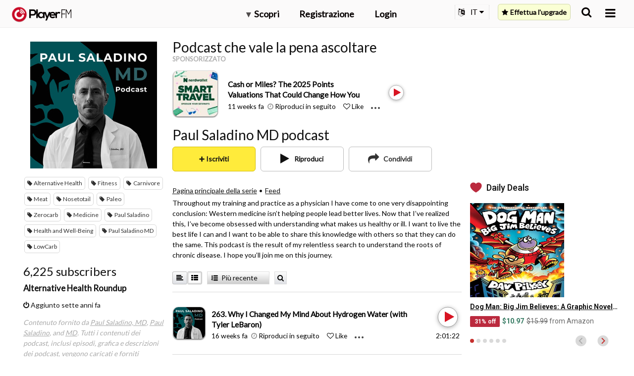

--- FILE ---
content_type: text/html; charset=utf-8
request_url: https://it.player.fm/series/paul-saladino-md-podcast/channels
body_size: -108
content:
<div class='page-title'>
Player FM - Internet Radio Done Right
</div>
<h3>6,225 subscribers</h3>
<p></p>
<div class='section channelSection'>
<div class='channelList inlined'>
<div class='channel article mini inlined with-link' data-channel-type='subscription' data-hybrid-id='1695733' data-id='1695733' data-owner-id='3' data-owner-name='featured' data-slug='alternative-health-roundup' data-title='Alternative Health Roundup' data-track-position>
<span class='control-icons'>


</span>
<a class="link channel-title" data-type="html" data-remote="true" href="/featured/alternative-health-roundup">Alternative Health Roundup</a>
</div>

</div>
</div>

<p></p>
<div class='added-info'>
<div class='when-manager-rights'>
<i class="fa fa-check"></i>
Checked 4M ago
<br>
</div>
<i class="fa fa-power-off"></i>
Aggiunto sette anni fa
</div>



--- FILE ---
content_type: application/javascript
request_url: https://player.fm/assets/v_20251106132101/locales/it-5179d93c8488e29d96d7e18af9c31971548a44fa8249a07eef8e0441f1d65ea3.js
body_size: 4295
content:
var translations={action_benefit_connector:"mentre&nbsp;",action_like:"Like",added_to_playist_indication:"Aggiunto alla playlist",all_categories_label:"Tutte le categorie",alphabetical_order:"Alfabetico",apple_connect_prompt:"Iscriviti o accedi con il tuo account Apple",apple_login_error:"Sorry, we had an unexpected error signing you in via Apple. Please try another login method or {start-link}contact us with the details{end-link}.",bookmarks_comment:"Commento",bookmarks_finish:"Fine",bookmarks_new_longer:"Nuovo segnalibro...",bookmarks_start:"Inizio",bookmarks_time_format:"mm:ss",by_author:"Di {author}",cancel:"Annulla",cancel_membership_alert_title:"Cancellare piano?",classic_login_prompt:"Accedi con email e password",classic_signup_prompt:"Registrati con email e password",clean_the_house_action:"pulisci casa",closed_with_signup_prompt:"Chiusa! Iscriviti per rimuoverla permanentemente.",confirmUnsubscribe:"Vuoi davvero annullare l'iscrizione a #{title}?",confirm_clear_starred:"Vuoi davvero rimuovere tutti i canali segnati con la stella?",content_description_play:"Riproduci",context_episode_edit_subscription:"Modifica l'iscrizione ...",context_episode_mark_played:"Segna come gi\xe0 riprodotto",context_episode_mark_unplayed:"Segna come non riprodotto",context_series_subscribe:"Iscriviti",context_series_unsubscribe:"Annulla l'iscrizione",cook_a_meal_action:"cucini qualcosa",create_playlist_button:"Crea una nuova playlist",create_subscription_category:"Crea una categoria di iscrizione",created_bookmark_indication:"Segnalibro creato",created_channel_indication:"Creato {title}",default_bookmark_label:"Segnalibro","delete":"Cancella",delete_bookmark_confirmation:"Cancella segnalibro?",deleted_bookmark_indication:"Segnalibro rimosso",dialog_create_playlist_button_positive:"Crea",dialog_likes_intro_title:"Like",discover_foreign_lands_benefit:"scopri paesi stranieri",download_or_open:"Scarica/Apri",drive_to_work_action:"guidi per andare a lavoro",episode_add_to_playlist:"Aggiungi alla playlist ...",episode_menu_bookmarks:"Segnalibro ...",error_try_later:"Errore! Riprova pi\xf9 tardi",favorites_promo:"Segui i tuoi argomenti preferiti &mdash; Fai tap sulla stella ovunque tu la veda",follow_the_news_benefit:"segui le notizie",get_motivated_benefit:"trovi la motivazione",go_back:"Indietro",go_for_a_run_action:"esci a correre",google_connect_prompt:"Iscriviti o accedi con il tuo account Google",google_login_error:"Spiacenti, c'\xe8 stato un errore durante la registrazione via Google. Prova un altro metodo di accesso o {start-link}contattaci con i dettagli{end-link}.",have_a_laugh_benefit:"ridi un po'",improve_your_skills_benefit:"migliori le tue abilit\xe0",interval_daily:"Ogni giorno",interval_monthly:"Ogni mese",interval_weekly:"Ogni settimana",learn_a_language_benefit:"impari una lingua",less_detail_prompt:"Meno dettagli",lets_play_prompt:"Iniziamo!",lift_your_spirits_benefit:"ti tiri su di morale",likes_public_notice:"Gli spettacoli che ti piacciono verranno condivisi pubblicamente sulla pagina https://player.fm/{name}/likes. Puoi anche renderli privati \u200b\u200bnelle Impostazioni.",link_copied_to_clipboard:"Copiato negli appunti!",links_dialog_copy_button_content_description:"Copia link negli appunti",loading:"Caricamento in corso\u2026",logged_in_as_name_and_id:"Hai eseguito l'accesso come {name} (ID utente: {id})",logged_in_user_to_perform_action_text:"You must be logged in to perform this action",login_throttled_error:"Ci sono stati troppi tentativi d'accesso falliti. Ti preghiamo di riprovare pi\xf9 tardi o contattare l'assistenza.",login_to_subscribe:"Esegui l'accesso per iscriverti",longer_player_error:"Spiacente, c'\xe8 un problema con questa traccia. Per favore riprova pi\xf9 tardi.",longest_order:"Pi\xf9 lungo",main_tab_play_later:"Riproduci in seguito",main_tab_playlists:"Playlist",main_tab_subscriptions:"Iscrizioni",mark_episodes_played:"Segna tutti come gi\xe0 riprodotti",mark_episodes_unplayed:"Segna tutti come non ancora riprodotti",medium_password:"Mediamente sicura",menu_create_category:"Nuova categoria \u2026",menu_create_playlist_v2:"Nuova playlist ...",menu_mark_all_as_played:"Segna tutti come (non) riprodotti ...",more_detail_prompt:"Dettagli",navigation_playing:"In riproduzione",new_category_subscriptions_public:"Pubblico",newest_order:"Pi\xf9 recente",oldest_order:"Meno recente",onboard_more_options_forgot_password:"Password dimenticata",onboard_terms_privacy:'Continuando accetti i <a href="/docs/legal">Termini&nbsp;e le&nbsp;condizioni di Player FM</a>&nbsp; e la <a href="/docs/privacy">Politica&nbsp;sulla privacy</a>',option_pause:"Pausa",page_still_loading:"La pagina si sta ancora caricando, riprova a breve",password_check:"Controllo password",password_choose_longer_password:"Scegli una password pi\xf9 lunga e difficile da individuare",password_strength_medium:"Mediamente sicura",password_strength_strong:"Sicura",password_strength_verystrong:"Molto sicura!",password_strength_weak:"Debole",play_a_game_action:"giochi",playlists_title_short:"Liste",please_wait:"attendere prego",popular_order:"Popolare",premium_plan_gold:"Gold",premium_plan_patron:"Sostenitore",premium_plan_pro:"Pro",random_order:"Casuale",read_a_book_benefit:"leggi un libro",recap_a_movie_benefit:"ascolti il riepilogo di un film",removed_from_playlist_indication:"Rimosso dalla playlist",ride_the_train_action:"sei sul treno",save:"Salva",send_email_again_prompt:"Invia di nuovo email",series_detail_archived:"Serie archiviate",setting_up_subscriptions_title_onboarding_page:"{rocket-icon} Impostazione \u2026",settings_hint_email:"E-mail",settings_hint_email_or_username:"Email o nome utente",settings_hint_password:"Password",settings_logged_in_as:"Hai eseguito l'accesso come {username}",share:"Condividi",shared_status:"Condiviso!",shortest_order:"Pi\xf9 breve",signup_cloud_promo:"Registrati per cominciare a gestire i tuoi podcast sul web e su pi\xf9 dispositivi!",signup_playlist_promo:"Iscriviti per salvare i tuoi episodi preferiti sul cloud e sincronizzarli sul tuo telefono.",snackbar_added_to_play_later:'Aggiunto a "Riproduci in seguito"',snackbar_liked:"Like aggiunto",snackbar_removed_from_play_later:'Eliminato da "Riproduci in seguito"',snackbar_unliked:"Like rimosso",srn_action_play:"Riproduci",start_at:"Inizia a:",start_your_day_action:"inizi la tua giornata",strong_password:"Sicura",subscribe_category_category_create:"Crea",subscribe_category_prime_channel_name:"Generale",subscribe_series_signup_description:"Riproduci in qualsiasi browser e conserva offline gli ultimi episodi con le app GRATUITE di Player FM per iPhone e Android",subscribe_series_signup_title:"Iscriviti a {title}",subscribed:"Iscritto",subscription_category_input_title:"Titolo",subscription_error:"Errore durante l'iscrizione. Per favore riprova pi\xf9 tardi.",switch_to_login_mode_prompt:"Passa al login",switch_to_signup_mode_prompt:"Passa alla registrazione se sei nuovo su Player FM",track_industry_trends_benefit:"segui l'andamento dell'industria",trending_order:"Di tendenza",unsubscribe_warning_text:"Vuoi davvero annullare l'iscrizione?",updated_bookmark_indication:"Segnalibro salvato",updated_order:"Aggiornato",upgrade_bookmarks_promo:"Iscriviti al piano premium per creare segnalibri e molto altro",upgrade_playlists_promo:"Effettua il login per aggiungere alle playlist",upgrade_plays_promo:"Iscriviti al piano premium per sincronizzare tutta la tua cronologia riproduzioni sul cloud",upgrade_to_create_playlist_text:"\ud83c\udf81&nbsp;Fai l'upgrade per creare playlist illimitate e sincronizzarle su tutti i tuoi dispositivi e sul web",user_review_quote_perfect:'"\xc8 perfetta. Trovare programmi da seguire \xe8 cos\xec facile. Sei stelle per il supporto di Chromecast."',very_strong_password:"Molto sicura",wait_in_line_action:"aspetti in fila",walk_the_dog_action:"porti a spasso il cane",weak_password:"Debole",web_login_dialog_title:"Accedi a Player FM",web_login_error:"Errore di accesso. Riprova &mdash; o passa a Registrazione (qui sotto) se ancora non disponi di un account Player FM.",web_promo_dialog_title:"Iscriviti a Player FM",web_signup_dialog_title:"Registrati a Player FM",web_signup_disclaimer:"Non condivideremo i tuoi dettagli personali e non ti invieremo spam.",web_signup_error:"Errore di registrazione. Riprova o passa ad Accedi (qui sotto) se disponi gi\xe0 di un account Player FM.",web_signup_prompt:"Entra nella migliore app di podcast al mondo per gestire online i tuo programmi preferiti e riprodurli offline sulle tue app Android e iOS. \xc8 gratuito e facile!",welcome_back_login_prompt:"Bentornato! Ascoltiamo qualcosa.",welcome_new_user:"Benvenuto su Player FM!",will_resume_from_bookmark:"Riprender\xe0 da {time}",workout_action:"ti stai allenando",card_declined_message:"La tua carta \xe8 stata rifiutata. Gentilmente usa un'altra carta.",issue_process_request_contact_support_message:"Si \xe8 verificato un problema durante l'elaborazione della tua richiesta. Per favore {start-link}contatta l'assistenza{end-link}.",issue_process_request_try_again_message:"Si \xe8 verificato un problema durante l'elaborazione della tua richiesta. Per favore riprova.",need_to_authenticate_card_message:"Devi autenticare la tua carta. Contattare il fornitore della carta. Non chiudere il browser.",payment_attempt_throttled_error:"Troppe richieste di pagamento di recente. Riprova pi\xf9 tardi o contatta l'assistenza.",signup_throttled_error:"Troppe richieste di registrazione di recente. Riprova pi\xf9 tardi o contatta l'assistenza.",something_went_wrong_wait_and_try_again_message:"Oops! Qualcosa \xe8 andato storto. Attendi qualche minuto, quindi aggiorna il browser e riprova.",upgrade_dialog_payment_details:"Dettagli di pagamento",upgrade_page_expiry_date_title:"Data di scadenza",verifying_and_dont_close_browser_message:"Non chiudere il browser. Verifica ...","thank_you!_title":"Grazie!",our_team_will_get_back_to_you_soon:"Il nostro team ti contatter\xe0 presto.",close_title:"Vicino",ad_token_review_email:"Rivedi la tua email",ad_token_confirm_or_update_email:"Si prega di confermare o aggiornare il tuo indirizzo email corrente.",ad_token_enter_email:"Inserisci il tuo indirizzo email",submit:"Invia",ad_token_legal:"Maple Media pu\xf2 utilizzare e divulgare il tuo indirizzo email con i nostri partner pubblicitari per personalizzare i contenuti e fornire pubblicit\xe0 mirate, in conformit\xe0 con la nostra Informativa sulla privacy e i termini di servizio e le rispettive esenzioni. Puoi rinunciare in qualsiasi momento visitando il nostro centro sulla privacy.",transcript_error:"La trascrizione non \xe8 disponibile in questo momento. Per favore riprova pi\xf9 tardi.",app_bundles_log_out:"Uscire da AppBundles.com?",app_bundles_no_active_subscription_and_logout:"Non hai un abbonamento attivo. Uscire da AppBundles.com?",app_bundles_activated:"AppBundles.com attivato.",app_bundles_missing_active_subscription:"Nessun abbonamento attivo trovato su AppBundles.com",app_bundles_logged_out:"Disconnessione riuscita da AppBundles.com!",play_now:"Gioca ora"};preJQuery={timeago:{settings:{strings:{}}}},function(i){"function"==typeof define&&define.amd?define(["jquery"],i):"object"==typeof module&&"object"==typeof module.exports?i(require("jquery")):i(preJQuery)}(function(i){i.timeago.settings.strings={prefixAgo:null,prefixFromNow:"fra",suffixAgo:"fa",suffixFromNow:null,seconds:"meno di un minuto",minute:"circa un minuto",minutes:"%d minuti",hour:"circa un'ora",hours:"circa %d ore",day:"un giorno",days:"%d giorni",month:"circa un mese",months:"%d mesi",year:"circa un anno",years:"%d anni"}});